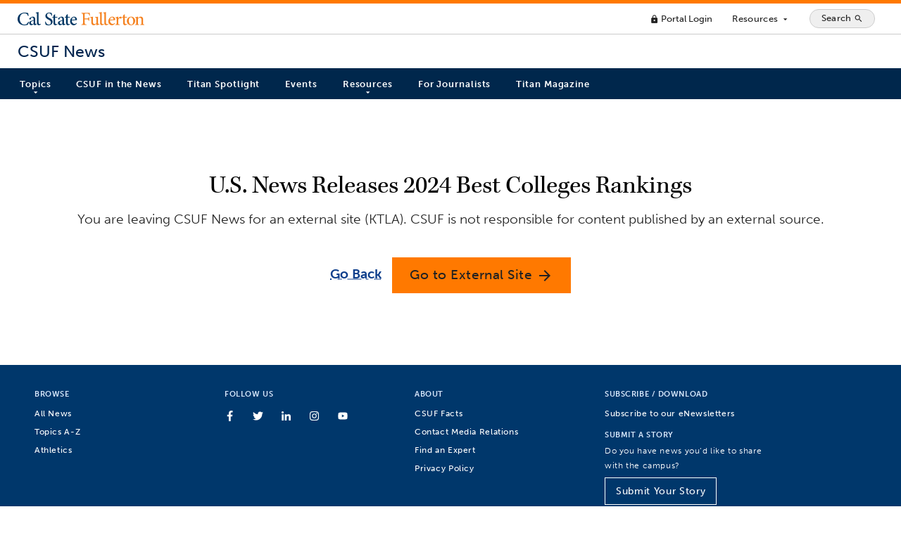

--- FILE ---
content_type: text/html; charset=UTF-8
request_url: https://news.fullerton.edu/csuf-in-the-news/u-s-news-releases-2024-best-colleges-rankings-2/
body_size: 51840
content:
<!doctype html>
<html lang="en-US">
	<head>
    <meta charset="UTF-8">
		<meta http-equiv="X-UA-Compatible" content="IE=edge">
		<meta name="viewport" content="width=device-width, initial-scale=1.0" />

		<!-- Favicons -->
		<link rel="apple-touch-icon" sizes="180x180" href="https://news.fullerton.edu/apple-touch-icon.png">
		<link rel="icon" type="image/png" sizes="32x32" href="https://news.fullerton.edu/favicon-32x32.png">
		<link rel="icon" type="image/png" sizes="16x16" href="https://news.fullerton.edu/favicon-16x16.png">
		<link rel="manifest" href="https://news.fullerton.edu/site.webmanifest">
		<link rel="mask-icon" href="https://news.fullerton.edu/safari-pinned-tab.svg" color="#00244E">
		<meta name="msapplication-TileColor" content="#ffffff">
		<meta name="theme-color" content="#00244E">

		<meta name='robots' content='index, follow, max-image-preview:large, max-snippet:-1, max-video-preview:-1' />

	<!-- This site is optimized with the Yoast SEO Premium plugin v22.8 (Yoast SEO v22.8) - https://yoast.com/wordpress/plugins/seo/ -->
	<title>U.S. News Releases 2024 Best Colleges Rankings | CSUF News</title>
	<link rel="canonical" href="https://news.fullerton.edu/csuf-in-the-news/u-s-news-releases-2024-best-colleges-rankings-2/" />
	<meta property="og:locale" content="en_US" />
	<meta property="og:type" content="article" />
	<meta property="og:title" content="U.S. News Releases 2024 Best Colleges Rankings" />
	<meta property="og:url" content="https://news.fullerton.edu/csuf-in-the-news/u-s-news-releases-2024-best-colleges-rankings-2/" />
	<meta property="og:site_name" content="CSUF News" />
	<meta property="article:publisher" content="http://www.facebook.com/csufofficial" />
	<meta property="article:modified_time" content="2023-09-20T02:45:59+00:00" />
	<meta name="twitter:card" content="summary_large_image" />
	<meta name="twitter:site" content="@csuf" />
	<script type="application/ld+json" class="yoast-schema-graph">{"@context":"https://schema.org","@graph":[{"@type":"WebPage","@id":"https://news.fullerton.edu/csuf-in-the-news/u-s-news-releases-2024-best-colleges-rankings-2/","url":"https://news.fullerton.edu/csuf-in-the-news/u-s-news-releases-2024-best-colleges-rankings-2/","name":"U.S. News Releases 2024 Best Colleges Rankings | CSUF News","isPartOf":{"@id":"https://news.fullerton.edu/#website"},"datePublished":"2023-09-18T17:40:50+00:00","dateModified":"2023-09-20T02:45:59+00:00","breadcrumb":{"@id":"https://news.fullerton.edu/csuf-in-the-news/u-s-news-releases-2024-best-colleges-rankings-2/#breadcrumb"},"inLanguage":"en-US","potentialAction":[{"@type":"ReadAction","target":["https://news.fullerton.edu/csuf-in-the-news/u-s-news-releases-2024-best-colleges-rankings-2/"]}]},{"@type":"BreadcrumbList","@id":"https://news.fullerton.edu/csuf-in-the-news/u-s-news-releases-2024-best-colleges-rankings-2/#breadcrumb","itemListElement":[{"@type":"ListItem","position":1,"name":"Home","item":"https://news.fullerton.edu/"},{"@type":"ListItem","position":2,"name":"CSUF in the News","item":"https://news.fullerton.edu/csuf-in-the-news/"},{"@type":"ListItem","position":3,"name":"U.S. News Releases 2024 Best Colleges Rankings"}]},{"@type":"WebSite","@id":"https://news.fullerton.edu/#website","url":"https://news.fullerton.edu/","name":"CSUF News","description":"California State University, Fullerton","publisher":{"@id":"https://news.fullerton.edu/#organization"},"potentialAction":[{"@type":"SearchAction","target":{"@type":"EntryPoint","urlTemplate":"https://news.fullerton.edu/?s={search_term_string}"},"query-input":"required name=search_term_string"}],"inLanguage":"en-US"},{"@type":"Organization","@id":"https://news.fullerton.edu/#organization","name":"California State University, Fullerton","url":"https://news.fullerton.edu/","logo":{"@type":"ImageObject","inLanguage":"en-US","@id":"https://news.fullerton.edu/#/schema/logo/image/","url":"https://news.fullerton.edu/app/uploads/2020/09/csuf-logo.png","contentUrl":"https://news.fullerton.edu/app/uploads/2020/09/csuf-logo.png","width":1436,"height":331,"caption":"California State University, Fullerton"},"image":{"@id":"https://news.fullerton.edu/#/schema/logo/image/"},"sameAs":["http://www.facebook.com/csufofficial","https://x.com/csuf"]}]}</script>
	<!-- / Yoast SEO Premium plugin. -->


<link rel='dns-prefetch' href='//ajax.googleapis.com' />
<link rel='dns-prefetch' href='//cse.google.com' />
<script type="text/javascript">
/* <![CDATA[ */
window._wpemojiSettings = {"baseUrl":"https:\/\/s.w.org\/images\/core\/emoji\/15.0.3\/72x72\/","ext":".png","svgUrl":"https:\/\/s.w.org\/images\/core\/emoji\/15.0.3\/svg\/","svgExt":".svg","source":{"concatemoji":"https:\/\/news.fullerton.edu\/wp\/wp-includes\/js\/wp-emoji-release.min.js?ver=6.5.3"}};
/*! This file is auto-generated */
!function(i,n){var o,s,e;function c(e){try{var t={supportTests:e,timestamp:(new Date).valueOf()};sessionStorage.setItem(o,JSON.stringify(t))}catch(e){}}function p(e,t,n){e.clearRect(0,0,e.canvas.width,e.canvas.height),e.fillText(t,0,0);var t=new Uint32Array(e.getImageData(0,0,e.canvas.width,e.canvas.height).data),r=(e.clearRect(0,0,e.canvas.width,e.canvas.height),e.fillText(n,0,0),new Uint32Array(e.getImageData(0,0,e.canvas.width,e.canvas.height).data));return t.every(function(e,t){return e===r[t]})}function u(e,t,n){switch(t){case"flag":return n(e,"\ud83c\udff3\ufe0f\u200d\u26a7\ufe0f","\ud83c\udff3\ufe0f\u200b\u26a7\ufe0f")?!1:!n(e,"\ud83c\uddfa\ud83c\uddf3","\ud83c\uddfa\u200b\ud83c\uddf3")&&!n(e,"\ud83c\udff4\udb40\udc67\udb40\udc62\udb40\udc65\udb40\udc6e\udb40\udc67\udb40\udc7f","\ud83c\udff4\u200b\udb40\udc67\u200b\udb40\udc62\u200b\udb40\udc65\u200b\udb40\udc6e\u200b\udb40\udc67\u200b\udb40\udc7f");case"emoji":return!n(e,"\ud83d\udc26\u200d\u2b1b","\ud83d\udc26\u200b\u2b1b")}return!1}function f(e,t,n){var r="undefined"!=typeof WorkerGlobalScope&&self instanceof WorkerGlobalScope?new OffscreenCanvas(300,150):i.createElement("canvas"),a=r.getContext("2d",{willReadFrequently:!0}),o=(a.textBaseline="top",a.font="600 32px Arial",{});return e.forEach(function(e){o[e]=t(a,e,n)}),o}function t(e){var t=i.createElement("script");t.src=e,t.defer=!0,i.head.appendChild(t)}"undefined"!=typeof Promise&&(o="wpEmojiSettingsSupports",s=["flag","emoji"],n.supports={everything:!0,everythingExceptFlag:!0},e=new Promise(function(e){i.addEventListener("DOMContentLoaded",e,{once:!0})}),new Promise(function(t){var n=function(){try{var e=JSON.parse(sessionStorage.getItem(o));if("object"==typeof e&&"number"==typeof e.timestamp&&(new Date).valueOf()<e.timestamp+604800&&"object"==typeof e.supportTests)return e.supportTests}catch(e){}return null}();if(!n){if("undefined"!=typeof Worker&&"undefined"!=typeof OffscreenCanvas&&"undefined"!=typeof URL&&URL.createObjectURL&&"undefined"!=typeof Blob)try{var e="postMessage("+f.toString()+"("+[JSON.stringify(s),u.toString(),p.toString()].join(",")+"));",r=new Blob([e],{type:"text/javascript"}),a=new Worker(URL.createObjectURL(r),{name:"wpTestEmojiSupports"});return void(a.onmessage=function(e){c(n=e.data),a.terminate(),t(n)})}catch(e){}c(n=f(s,u,p))}t(n)}).then(function(e){for(var t in e)n.supports[t]=e[t],n.supports.everything=n.supports.everything&&n.supports[t],"flag"!==t&&(n.supports.everythingExceptFlag=n.supports.everythingExceptFlag&&n.supports[t]);n.supports.everythingExceptFlag=n.supports.everythingExceptFlag&&!n.supports.flag,n.DOMReady=!1,n.readyCallback=function(){n.DOMReady=!0}}).then(function(){return e}).then(function(){var e;n.supports.everything||(n.readyCallback(),(e=n.source||{}).concatemoji?t(e.concatemoji):e.wpemoji&&e.twemoji&&(t(e.twemoji),t(e.wpemoji)))}))}((window,document),window._wpemojiSettings);
/* ]]> */
</script>
<style id='wp-emoji-styles-inline-css' type='text/css'>

	img.wp-smiley, img.emoji {
		display: inline !important;
		border: none !important;
		box-shadow: none !important;
		height: 1em !important;
		width: 1em !important;
		margin: 0 0.07em !important;
		vertical-align: -0.1em !important;
		background: none !important;
		padding: 0 !important;
	}
</style>
<link rel='stylesheet' id='wp-block-library-css' href='https://news.fullerton.edu/wp/wp-includes/css/dist/block-library/style.min.css?ver=6.5.3' type='text/css' media='all' />
<style id='classic-theme-styles-inline-css' type='text/css'>
/*! This file is auto-generated */
.wp-block-button__link{color:#fff;background-color:#32373c;border-radius:9999px;box-shadow:none;text-decoration:none;padding:calc(.667em + 2px) calc(1.333em + 2px);font-size:1.125em}.wp-block-file__button{background:#32373c;color:#fff;text-decoration:none}
</style>
<style id='global-styles-inline-css' type='text/css'>
body{--wp--preset--color--black: #000000;--wp--preset--color--cyan-bluish-gray: #abb8c3;--wp--preset--color--white: #ffffff;--wp--preset--color--pale-pink: #f78da7;--wp--preset--color--vivid-red: #cf2e2e;--wp--preset--color--luminous-vivid-orange: #ff6900;--wp--preset--color--luminous-vivid-amber: #fcb900;--wp--preset--color--light-green-cyan: #7bdcb5;--wp--preset--color--vivid-green-cyan: #00d084;--wp--preset--color--pale-cyan-blue: #8ed1fc;--wp--preset--color--vivid-cyan-blue: #0693e3;--wp--preset--color--vivid-purple: #9b51e0;--wp--preset--gradient--vivid-cyan-blue-to-vivid-purple: linear-gradient(135deg,rgba(6,147,227,1) 0%,rgb(155,81,224) 100%);--wp--preset--gradient--light-green-cyan-to-vivid-green-cyan: linear-gradient(135deg,rgb(122,220,180) 0%,rgb(0,208,130) 100%);--wp--preset--gradient--luminous-vivid-amber-to-luminous-vivid-orange: linear-gradient(135deg,rgba(252,185,0,1) 0%,rgba(255,105,0,1) 100%);--wp--preset--gradient--luminous-vivid-orange-to-vivid-red: linear-gradient(135deg,rgba(255,105,0,1) 0%,rgb(207,46,46) 100%);--wp--preset--gradient--very-light-gray-to-cyan-bluish-gray: linear-gradient(135deg,rgb(238,238,238) 0%,rgb(169,184,195) 100%);--wp--preset--gradient--cool-to-warm-spectrum: linear-gradient(135deg,rgb(74,234,220) 0%,rgb(151,120,209) 20%,rgb(207,42,186) 40%,rgb(238,44,130) 60%,rgb(251,105,98) 80%,rgb(254,248,76) 100%);--wp--preset--gradient--blush-light-purple: linear-gradient(135deg,rgb(255,206,236) 0%,rgb(152,150,240) 100%);--wp--preset--gradient--blush-bordeaux: linear-gradient(135deg,rgb(254,205,165) 0%,rgb(254,45,45) 50%,rgb(107,0,62) 100%);--wp--preset--gradient--luminous-dusk: linear-gradient(135deg,rgb(255,203,112) 0%,rgb(199,81,192) 50%,rgb(65,88,208) 100%);--wp--preset--gradient--pale-ocean: linear-gradient(135deg,rgb(255,245,203) 0%,rgb(182,227,212) 50%,rgb(51,167,181) 100%);--wp--preset--gradient--electric-grass: linear-gradient(135deg,rgb(202,248,128) 0%,rgb(113,206,126) 100%);--wp--preset--gradient--midnight: linear-gradient(135deg,rgb(2,3,129) 0%,rgb(40,116,252) 100%);--wp--preset--font-size--small: 13px;--wp--preset--font-size--medium: 20px;--wp--preset--font-size--large: 36px;--wp--preset--font-size--x-large: 42px;--wp--preset--spacing--20: 0.44rem;--wp--preset--spacing--30: 0.67rem;--wp--preset--spacing--40: 1rem;--wp--preset--spacing--50: 1.5rem;--wp--preset--spacing--60: 2.25rem;--wp--preset--spacing--70: 3.38rem;--wp--preset--spacing--80: 5.06rem;--wp--preset--shadow--natural: 6px 6px 9px rgba(0, 0, 0, 0.2);--wp--preset--shadow--deep: 12px 12px 50px rgba(0, 0, 0, 0.4);--wp--preset--shadow--sharp: 6px 6px 0px rgba(0, 0, 0, 0.2);--wp--preset--shadow--outlined: 6px 6px 0px -3px rgba(255, 255, 255, 1), 6px 6px rgba(0, 0, 0, 1);--wp--preset--shadow--crisp: 6px 6px 0px rgba(0, 0, 0, 1);}:where(.is-layout-flex){gap: 0.5em;}:where(.is-layout-grid){gap: 0.5em;}body .is-layout-flex{display: flex;}body .is-layout-flex{flex-wrap: wrap;align-items: center;}body .is-layout-flex > *{margin: 0;}body .is-layout-grid{display: grid;}body .is-layout-grid > *{margin: 0;}:where(.wp-block-columns.is-layout-flex){gap: 2em;}:where(.wp-block-columns.is-layout-grid){gap: 2em;}:where(.wp-block-post-template.is-layout-flex){gap: 1.25em;}:where(.wp-block-post-template.is-layout-grid){gap: 1.25em;}.has-black-color{color: var(--wp--preset--color--black) !important;}.has-cyan-bluish-gray-color{color: var(--wp--preset--color--cyan-bluish-gray) !important;}.has-white-color{color: var(--wp--preset--color--white) !important;}.has-pale-pink-color{color: var(--wp--preset--color--pale-pink) !important;}.has-vivid-red-color{color: var(--wp--preset--color--vivid-red) !important;}.has-luminous-vivid-orange-color{color: var(--wp--preset--color--luminous-vivid-orange) !important;}.has-luminous-vivid-amber-color{color: var(--wp--preset--color--luminous-vivid-amber) !important;}.has-light-green-cyan-color{color: var(--wp--preset--color--light-green-cyan) !important;}.has-vivid-green-cyan-color{color: var(--wp--preset--color--vivid-green-cyan) !important;}.has-pale-cyan-blue-color{color: var(--wp--preset--color--pale-cyan-blue) !important;}.has-vivid-cyan-blue-color{color: var(--wp--preset--color--vivid-cyan-blue) !important;}.has-vivid-purple-color{color: var(--wp--preset--color--vivid-purple) !important;}.has-black-background-color{background-color: var(--wp--preset--color--black) !important;}.has-cyan-bluish-gray-background-color{background-color: var(--wp--preset--color--cyan-bluish-gray) !important;}.has-white-background-color{background-color: var(--wp--preset--color--white) !important;}.has-pale-pink-background-color{background-color: var(--wp--preset--color--pale-pink) !important;}.has-vivid-red-background-color{background-color: var(--wp--preset--color--vivid-red) !important;}.has-luminous-vivid-orange-background-color{background-color: var(--wp--preset--color--luminous-vivid-orange) !important;}.has-luminous-vivid-amber-background-color{background-color: var(--wp--preset--color--luminous-vivid-amber) !important;}.has-light-green-cyan-background-color{background-color: var(--wp--preset--color--light-green-cyan) !important;}.has-vivid-green-cyan-background-color{background-color: var(--wp--preset--color--vivid-green-cyan) !important;}.has-pale-cyan-blue-background-color{background-color: var(--wp--preset--color--pale-cyan-blue) !important;}.has-vivid-cyan-blue-background-color{background-color: var(--wp--preset--color--vivid-cyan-blue) !important;}.has-vivid-purple-background-color{background-color: var(--wp--preset--color--vivid-purple) !important;}.has-black-border-color{border-color: var(--wp--preset--color--black) !important;}.has-cyan-bluish-gray-border-color{border-color: var(--wp--preset--color--cyan-bluish-gray) !important;}.has-white-border-color{border-color: var(--wp--preset--color--white) !important;}.has-pale-pink-border-color{border-color: var(--wp--preset--color--pale-pink) !important;}.has-vivid-red-border-color{border-color: var(--wp--preset--color--vivid-red) !important;}.has-luminous-vivid-orange-border-color{border-color: var(--wp--preset--color--luminous-vivid-orange) !important;}.has-luminous-vivid-amber-border-color{border-color: var(--wp--preset--color--luminous-vivid-amber) !important;}.has-light-green-cyan-border-color{border-color: var(--wp--preset--color--light-green-cyan) !important;}.has-vivid-green-cyan-border-color{border-color: var(--wp--preset--color--vivid-green-cyan) !important;}.has-pale-cyan-blue-border-color{border-color: var(--wp--preset--color--pale-cyan-blue) !important;}.has-vivid-cyan-blue-border-color{border-color: var(--wp--preset--color--vivid-cyan-blue) !important;}.has-vivid-purple-border-color{border-color: var(--wp--preset--color--vivid-purple) !important;}.has-vivid-cyan-blue-to-vivid-purple-gradient-background{background: var(--wp--preset--gradient--vivid-cyan-blue-to-vivid-purple) !important;}.has-light-green-cyan-to-vivid-green-cyan-gradient-background{background: var(--wp--preset--gradient--light-green-cyan-to-vivid-green-cyan) !important;}.has-luminous-vivid-amber-to-luminous-vivid-orange-gradient-background{background: var(--wp--preset--gradient--luminous-vivid-amber-to-luminous-vivid-orange) !important;}.has-luminous-vivid-orange-to-vivid-red-gradient-background{background: var(--wp--preset--gradient--luminous-vivid-orange-to-vivid-red) !important;}.has-very-light-gray-to-cyan-bluish-gray-gradient-background{background: var(--wp--preset--gradient--very-light-gray-to-cyan-bluish-gray) !important;}.has-cool-to-warm-spectrum-gradient-background{background: var(--wp--preset--gradient--cool-to-warm-spectrum) !important;}.has-blush-light-purple-gradient-background{background: var(--wp--preset--gradient--blush-light-purple) !important;}.has-blush-bordeaux-gradient-background{background: var(--wp--preset--gradient--blush-bordeaux) !important;}.has-luminous-dusk-gradient-background{background: var(--wp--preset--gradient--luminous-dusk) !important;}.has-pale-ocean-gradient-background{background: var(--wp--preset--gradient--pale-ocean) !important;}.has-electric-grass-gradient-background{background: var(--wp--preset--gradient--electric-grass) !important;}.has-midnight-gradient-background{background: var(--wp--preset--gradient--midnight) !important;}.has-small-font-size{font-size: var(--wp--preset--font-size--small) !important;}.has-medium-font-size{font-size: var(--wp--preset--font-size--medium) !important;}.has-large-font-size{font-size: var(--wp--preset--font-size--large) !important;}.has-x-large-font-size{font-size: var(--wp--preset--font-size--x-large) !important;}
.wp-block-navigation a:where(:not(.wp-element-button)){color: inherit;}
:where(.wp-block-post-template.is-layout-flex){gap: 1.25em;}:where(.wp-block-post-template.is-layout-grid){gap: 1.25em;}
:where(.wp-block-columns.is-layout-flex){gap: 2em;}:where(.wp-block-columns.is-layout-grid){gap: 2em;}
.wp-block-pullquote{font-size: 1.5em;line-height: 1.6;}
</style>
<link rel='stylesheet' id='csufnews-style-css' href='https://news.fullerton.edu/app/themes/csuf-news/assets/main.css?ver=1763678654' type='text/css' media='all' />
<script type="text/javascript" src="//ajax.googleapis.com/ajax/libs/jquery/3.6.0/jquery.min.js?ver=6.5.3" id="csufnews-jquery-js"></script>
<script type="text/javascript" id="csufnews-js-js-extra">
/* <![CDATA[ */
var php_vars = {"siteurl":"https:\/\/news.fullerton.edu","themeurl":"https:\/\/news.fullerton.edu\/app\/themes\/csuf-news"};
/* ]]> */
</script>
<script type="text/javascript" src="https://news.fullerton.edu/app/themes/csuf-news/assets/bundle.js?ver=1763678654" id="csufnews-js-js"></script>
<script type="text/javascript" src="//cse.google.com/cse.js?cx=003297517689816257862%3Ada3id2041ie&amp;ver=6.5.3" id="csufnews-cse-js"></script>
<link rel="https://api.w.org/" href="https://news.fullerton.edu/wp-json/" /><link rel="alternate" type="application/json" href="https://news.fullerton.edu/wp-json/wp/v2/msclip/38042" /><link rel="EditURI" type="application/rsd+xml" title="RSD" href="https://news.fullerton.edu/wp/xmlrpc.php?rsd" />
<meta name="generator" content="WordPress 6.5.3" />
<link rel='shortlink' href='https://news.fullerton.edu/?p=38042' />
<link rel="alternate" type="application/json+oembed" href="https://news.fullerton.edu/wp-json/oembed/1.0/embed?url=https%3A%2F%2Fnews.fullerton.edu%2Fcsuf-in-the-news%2Fu-s-news-releases-2024-best-colleges-rankings-2%2F" />
<link rel="alternate" type="text/xml+oembed" href="https://news.fullerton.edu/wp-json/oembed/1.0/embed?url=https%3A%2F%2Fnews.fullerton.edu%2Fcsuf-in-the-news%2Fu-s-news-releases-2024-best-colleges-rankings-2%2F&#038;format=xml" />
		<style type="text/css" id="wp-custom-css">
			 .announcement {
    display: block;
    width: 100%;
    padding: 1em;
    background-color: #efede6;
    border-left: 4px solid #ff6800;
    border-right: 1px solid #ccc;
    border-top: 1px solid #ccc;
    border-bottom: 1px solid #ccc;
}

.tag-faculty-awards-2023 .wp-block-cover {
	height: 60vh !important;
}

.tag-faculty-awards-2023 .wp-block-cover:after {
	content: '';
	position: absolute;
	top: 0;
	left: 0;
	width: 100%;
	height: 100%;
	background: rgba(0,0,0,.3)
}

body.tag-faculty-awards-2023 .wp-block-cover__inner-container {
    max-width: 50%;
	text-shadow: 1px 1px 3px rgba(0,0,0,.9);
}

body.tag-faculty-awards-2023 .latest-stories {
	justify-content: left;
}

body.tag-faculty-awards-2023 .latest-stories .post {
	margin: .5% .5% 1% .5%;
}

body.tag-faculty-awards-2023 .latest-stories .post:hover, body.tag-faculty-awards-2023 .latest-stories .post:active {
margin: -1% .5% 2% .5%;
}

li#csuf-response a {
    background: #f0f0f0;
    padding: 0.75em 0.5em;
}

li#csuf-response a:hover {
    background: #DFF2FB;
}		</style>
				<!-- Global site tag (gtag.js) - Google Analytics -->
		<script async src="https://www.googletagmanager.com/gtag/js?id=UA-57258825-15"></script>
		<script>
			window.dataLayer = window.dataLayer || [];
			function gtag(){dataLayer.push(arguments);}
			gtag('js', new Date());

			gtag('config', 'UA-57258825-15');
		</script>
		<!-- Google tag (gtag.js) -->
		<script async src="https://www.googletagmanager.com/gtag/js?id=G-X45SGCTK4Z"></script>
		<script>
			window.dataLayer = window.dataLayer || [];
			function gtag(){dataLayer.push(arguments);}
			gtag('js', new Date());

			gtag('config', 'G-X45SGCTK4Z');
		</script>
		<script type="text/javascript" src="//script.crazyegg.com/pages/scripts/0047/9029.js" async="async" ></script>
		<meta name="facebook-domain-verification" content="bm7qrxndkafuakfthtas2tkos3s0mn" />
	</head>
	<body class="msclip-template-default single single-msclip postid-38042 wp-embed-responsive msclip-u-s-news-releases-2024-best-colleges-rankings-2">
	<!--SKIP NAV-->
	<div id="skipnav">
		<a href="#main-content">Skip to Content (Press Enter)</a>
	</div>
	<header id="site-header" >
    
  <div class="header-top">

    <!-- <div class="site-branding">
      <a href="http://fullerton.edu/" class="csuf-logo float-left no-border" title="CSUF Homepage"></a>
    </div> -->

    <a href="http://fullerton.edu/" id="global-branding">Cal State Fullerton</a>

    <nav id="global-nav" aria-label="Main">
      <ul>
        <li>
          <a class="link-minimal" href="https://my.fullerton.edu/"><span class="material-icons" role="img" aria-hidden="true">lock</span> Portal Login</a>
        </li>
        <li>
          <button id="full-menu-toggle" type="button" aria-expanded="false" aria-controls="full-menu" title="Show/Hide Resources Menu" class="button-minimal">Resources <span class="material-icons text-size-sm" role="img" aria-hidden="true">arrow_drop_down</span></button>
        </li>
        <li>
          <button class="search-button" type="button" id="open-search-container" aria-expanded="false" aria-controls="search-container" title="Show/Hide Search">
            <span class="search-button-text">Search</span>
            <span class="material-icons" role="img" aria-hidden="true">search</span>
          </button>
        </li>
        <!-- <li>
          <label class="theme-toggle" title="Toggle theme">
            <input type="checkbox" id="theme-toggle" name="theme" aria-label="Toggle Light/Dark Theme"  />
            <span class="slider round"></span>
          </label>
        </li> -->
      </ul>
    </nav>
    
  </div>
  <div class="site-branding">
    <a href="https://news.fullerton.edu" class="site-name">CSUF News</a>
  </div>
  <nav id="main-nav" class="p-r-15 p-l-15" aria-label="Site">

    <button class="hamburger hamburger--elastic" id="mobile-menu-toggle" type="button" aria-hidden="true" aria-disabled="true" disabled aria-expanded="false" aria-controls="main-nav-list">
      <span class="hamburger-box">
        <span class="hamburger-inner"></span>
      </span>
      <span class="hamburger-text">Menu</span>
    </button>

    <ul class="main-nav-list" id="main-nav-list">
    <li id="menu-item-38" class="mega-menu menu-item menu-item-type-custom menu-item-object-custom menu-item-has-children menu-item-38"><a href="javascript:void(0);">Topics</a>
<ul class="sub-menu">
	<li id="menu-item-106" class="menu-item menu-item-type-taxonomy menu-item-object-category menu-item-106"><a href="https://news.fullerton.edu/campus-and-community/">Campus and Community</a></li>
	<li id="menu-item-107" class="menu-item menu-item-type-taxonomy menu-item-object-category menu-item-107"><a href="https://news.fullerton.edu/arts/">Arts</a></li>
	<li id="menu-item-105" class="menu-item menu-item-type-taxonomy menu-item-object-category menu-item-105"><a href="https://news.fullerton.edu/business-and-economics/">Business and Economics</a></li>
	<li id="menu-item-108" class="menu-item menu-item-type-taxonomy menu-item-object-category menu-item-108"><a href="https://news.fullerton.edu/communications/">Communications</a></li>
	<li id="menu-item-109" class="menu-item menu-item-type-taxonomy menu-item-object-category menu-item-109"><a href="https://news.fullerton.edu/education/">Education</a></li>
	<li id="menu-item-110" class="menu-item menu-item-type-taxonomy menu-item-object-category menu-item-110"><a href="https://news.fullerton.edu/engineering-and-computer-science/">Engineering and Computer Science</a></li>
	<li id="menu-item-111" class="menu-item menu-item-type-taxonomy menu-item-object-category menu-item-111"><a href="https://news.fullerton.edu/health-and-human-development/">Health and Human Development</a></li>
	<li id="menu-item-112" class="menu-item menu-item-type-taxonomy menu-item-object-category menu-item-112"><a href="https://news.fullerton.edu/humanities-and-social-sciences/">Humanities and Social Sciences</a></li>
	<li id="menu-item-113" class="menu-item menu-item-type-taxonomy menu-item-object-category menu-item-113"><a href="https://news.fullerton.edu/natural-sciences-and-mathematics/">Natural Sciences and Mathematics</a></li>
	<li id="menu-item-104" class="menu-item menu-item-type-taxonomy menu-item-object-category menu-item-104"><a href="https://news.fullerton.edu/athletics/">Athletics</a></li>
	<li id="menu-item-551" class="menu-item menu-item-type-post_type menu-item-object-page menu-item-551"><a href="https://news.fullerton.edu/topics/">Topics A-Z</a></li>
</ul>
</li>
<li id="menu-item-614" class="menu-item menu-item-type-custom menu-item-object-custom menu-item-614"><a href="http://news.fullerton.edu/csuf-in-the-news/">CSUF in the News</a></li>
<li id="menu-item-20826" class="menu-item menu-item-type-custom menu-item-object-custom menu-item-20826"><a href="https://news.fullerton.edu/spotlight">Titan Spotlight</a></li>
<li id="menu-item-612" class="menu-item menu-item-type-custom menu-item-object-custom menu-item-612"><a target="_blank" rel="noopener" href="http://calendar.fullerton.edu/">Events</a></li>
<li id="menu-item-40" class="menu-item menu-item-type-custom menu-item-object-custom menu-item-has-children menu-item-40"><a href="javascript:void(0);">Resources</a>
<ul class="sub-menu">
	<li id="menu-item-9479" class="menu-item menu-item-type-post_type menu-item-object-page menu-item-9479"><a href="https://news.fullerton.edu/e-newsletter-subscription/">E-Newsletter Subscription</a></li>
	<li id="menu-item-126" class="menu-item menu-item-type-post_type menu-item-object-page menu-item-126"><a href="https://news.fullerton.edu/rss-feeds/">RSS Feeds</a></li>
	<li id="menu-item-138" class="menu-item menu-item-type-custom menu-item-object-custom menu-item-138"><a target="_blank" rel="noopener" href="https://www.flickr.com/photos/csufnewsphotos">Photos</a></li>
</ul>
</li>
<li id="menu-item-119" class="menu-item menu-item-type-post_type menu-item-object-page menu-item-119"><a href="https://news.fullerton.edu/press/">For Journalists</a></li>
<li id="menu-item-66704" class="menu-item menu-item-type-custom menu-item-object-custom menu-item-66704"><a href="https://titanmag.fullerton.edu/">Titan Magazine</a></li>
    </ul>
    
  </nav>
  <div id="full-menu" aria-labelledby="full-menu-label">
    <h2 id="full-menu-label" class="sr-only">Main Menu</h2>
    <div class="full-menu-left">

      <div class="row">
        <div class="col-3">
          <h3>Academics</h3>
          <ul>
            <li><a href="https://www.fullerton.edu/academics/" class="link-minimal">Academics Overview</a></li>
            <li><a href="https://www.fullerton.edu/academics/default.aspx#degrees" class="link-minimal">Degrees and Majors</a></li>
            <li><a href="https://extension.fullerton.edu/" class="link-minimal">Continuing Education</a></li>
            <li><a href="https://www.library.fullerton.edu/" class="link-minimal">Pollak Library</a></li>
            <li><a href="https://www.fullerton.edu/aac/" class="link-minimal">Academic Advisement</a></li>
            <li><a href="https://catalog.fullerton.edu/" class="link-minimal">Course Catalog</a></li>
          </ul>
        </div>
        <div class="col-3">
          <h3>Admissions & Aid</h3>
          <ul>
            <li><a href="https://admissions.fullerton.edu/" class="link-minimal">Office of Admissions</a></li>
            <li><a href="https://www.fullerton.edu/prospective-students/degrees/" class="link-minimal">Degrees and Majors</a></li>
            <li><a href="https://www.fullerton.edu/prospective-students/costs/" class="link-minimal">Tuition</a></li>
            <li><a href="https://www.fullerton.edu/financialaid/" class="link-minimal">Financial Aid</a></li>
            <li><a href="https://www.fullerton.edu/prospective-students/freshmen/" class="link-minimal">For First-Time Freshmen</a></li>
            <li><a href="https://www.fullerton.edu/prospective-students/transfer/" class="link-minimal">For Transfer Students</a></li>
            <li><a href="http://www.fullerton.edu/graduate/" class="link-minimal">For Graduate Students</a></li>
            <li><a href="https://extension.fullerton.edu/international/" class="link-minimal">For International Students</a></li>
            <li><a href="https://www.fullerton.edu/or/" class="link-minimal">Outreach</a></li>
            <li><a href="http://www.fullerton.edu/or/campus_tours/" class="link-minimal">Campus Tour</a></li>
          </ul>
        </div>
        <div class="col-3">
          <h3>Student Life</h3>
          <ul>
            <li><a href="http://www.fullerton.edu/sa/" class="link-minimal">Student Affairs</a></li>
            <li><a href="https://www.fullerton.edu/housing/" class="link-minimal">Housing and Residential Engagement</a></li>
            <li><a href="http://www.fullerton.edu/ssc/finances.php" class="link-minimal">Financial Resources</a></li>
            <li><a href="http://www.fullerton.edu/ssc/academic_resources.php" class="link-minimal">Academic Resources</a></li>
            <li><a href="http://www.fullerton.edu/ssc/" class="link-minimal">Student Services</a></li>
            <li><a href="https://www.fullerton.edu/studentwellness/" class="link-minimal">Health and Wellness</a></li>
            <li><a href="http://www.fullerton.edu/sll/involvement/clubs/" class="link-minimal">Join a Club</a></li>
            <li><a href="https://www.fullerton.edu/food/" class="link-minimal">Campus Dining</a></li>
            <li><a href="https://www.fullerton.edu/career" class="link-minimal">Career Center</a></li>
          </ul>
        </div>
        <div class="col-3">
          <h3>About CSUF</h3>
          <ul>
            <li><a href="https://www.fullerton.edu/about" class="link-minimal">CSUF Overview</a></li>
            <!-- <li><a href="#" class="link-minimal">Fast Facts</a></li> -->
            <li><a href="http://www.fullerton.edu/rankings/" class="link-minimal">Rankings</a></li>
            <li><a href="https://hr.fullerton.edu/diep/" class="link-minimal">Engagement and Belonging</a></li>
            <li><a href="https://news.fullerton.edu/" class="link-minimal">CSUF News</a></li>
            <li><a href="https://calendar.fullerton.edu/" class="link-minimal">Campus Calendar</a></li>
          </ul>
        </div>
      </div>

      <div class="row">
        <div class="col-3">
          <h3>Colleges</h3>
          <ul>
            <li><a href="https://www.fullerton.edu/arts/" class="link-minimal">The Arts</a></li>
            <li><a href="https://business.fullerton.edu/" class="link-minimal">Business and Economics</a></li>
            <li><a href="http://communications.fullerton.edu/" class="link-minimal">Communications</a></li>
            <li><a href="http://ed.fullerton.edu/" class="link-minimal">Education</a></li>
            <li><a href="https://www.fullerton.edu/ecs" class="link-minimal">Engineering and Computer Sciences</a></li>
            <li><a href="http://hhd.fullerton.edu/" class="link-minimal">Health and Human Development</a></li>
            <li><a href="http://hss.fullerton.edu/" class="link-minimal">Humanities and Social Sciences</a></li>
            <li><a href="https://www.fullerton.edu/nsm/" class="link-minimal">Natural Sciences and Mathematics</a></li>
          </ul>
        </div>
        <div class="col-3">
          <h3>Divisions</h3>
          <ul>
            <li><a href="https://president.fullerton.edu/" class="link-minimal">President’s Office</a></li>
            <li><a href="https://www.fullerton.edu/acadaffairs/" class="link-minimal">Academic Affairs</a></li>
            <li><a href="https://adminfin.fullerton.edu/" class="link-minimal">Administrations and Finance</a></li>
            <li><a href="http://hr.fullerton.edu/" class="link-minimal">Human Resources and Inclusive Excellence</a></li>
            <li><a href="http://www.fullerton.edu/it" class="link-minimal">Information Technology</a></li>
            <li><a href="http://www.fullerton.edu/sa/" class="link-minimal">Student Affairs</a></li>
            <li><a href="http://www.fullerton.edu/advancement" class="link-minimal">University Advancement</a></li>
          </ul>
        </div>
        <div class="col-3">
          <h3>Emergency & Wellness</h3>
          <ul>
            <li><a href="https://police.fullerton.edu/" class="link-minimal">Campus Police</a></li>
            <li><a href="https://emergency.fullerton.edu" class="link-minimal">Emergency Information</a></li>
            <li><a href="https://www.fullerton.edu/health" class="link-minimal">Student Health Center</a></li>
            <li><a href="https://www.fullerton.edu/studentwellness" class="link-minimal">Student Wellness / Counseling Services</a></li>
            <li><a href="https://www.fullerton.edu/titleix/process/index.php" class="link-minimal">Title IX Reporting</a></li>
          </ul>
        </div>
        <div class="col-3">
          <h3>Services & Supplies</h3>
          <ul>
            <li><a href="https://www.fullerton.edu/aac/" class="link-minimal">Academic Advisement</a></li>
            <li><a href="https://www.fullerton.edu/one-stop/" class="link-minimal">Titan One-Stop Shop</a></li>
            <li><a href="http://asi.fullerton.edu" class="link-minimal">Associated Students, Inc.</a></li>
            <li><a href="https://www.fullerton.edu/dss" class="link-minimal">Disability Support Services</a></li>
            <li><a href="http://sts.fullerton.edu/software" class="link-minimal">Student Software</a></li>
            <li><a href="http://it.fullerton.edu/services/software" class="link-minimal">Faculty &amp; Staff Software</a></li>
            <li><a href="https://www.fullerton.edu/IT/services/email/" class="link-minimal">Web Email</a></li>
          </ul>
        </div>
      </div>

    </div>
    <div class="full-menu-right">
      <h3>Getting Here</h3>
      <ul>
        <li><a href="https://www.fullerton.edu/campusmap" class="link-minimal"><span class="material-icons text-titan-orange text-size-md">place</span> Campus Map and Directions</a></li>
        <li><a href="https://parking.fullerton.edu/" class="link-minimal"><span class="material-icons text-titan-orange text-size-md">local_parking</span> Parking</a></li>
        <!-- <li><a href="#" class="link-minimal"><span class="material-icons text-titan-orange text-size-md">info</span> Visitor Center</a></li> -->
      </ul>

      <h3>Quick Links</h3>
      <ul>
        <li><a href="http://www.fullerton.edu/a-z.aspx" class="link-minimal"><span class="material-icons text-titan-orange text-size-md">list</span>A-Z Index</a></li>
        <li><a href="https://calendar.fullerton.edu/" class="link-minimal"><span class="material-icons text-titan-orange text-size-md">calendar_month</span> Calendar</a></li>
        <li><a href="https://news.fullerton.edu/" class="link-minimal"><span class="material-icons text-titan-orange text-size-md">newspaper</span> CSUF News</a></li>
        <li><a href="https://hr.fullerton.edu/careers/" class="link-minimal"><span class="material-icons text-titan-orange text-size-md">work</span> Career</a></li>
        <li><a href="https://www.titanshops.com/" class="link-minimal"><span class="material-icons text-titan-orange text-size-md">store</span> Bookstore</a></li>
      </ul>

      <h3>Information For:</h3>
      <ul>
        <li><a href="https://alumni.fullerton.edu/" class="link-minimal"><span class="material-icons text-titan-orange text-size-md">school</span> Alumni</a></li>
        <li><a href="https://titanparents.fullerton.edu/" class="link-minimal"><span class="material-icons text-titan-orange text-size-md">people</span> Parents and Families</a></li>
        <li><a href="https://news.fullerton.edu/press/" class="link-minimal"><span class="material-icons text-titan-orange text-size-md">person</span> Journalists</a></li>
      </ul>
    </div>
  </div>
</header>


<!-- <header id="site-header">
  <div class="header-top p-r-25 p-l-25">

    <div class="site-branding">
      <a href="http://fullerton.edu/" class="csuf-logo float-left no-border"><img src="https://news.fullerton.edu/app/themes/csuf-news/assets/images/csuf-emblem.svg" alt="CSUF Emblem" title="CSUF Homepage" class="display-block" /></a>
      <a href="https://news.fullerton.edu" class="site-name no-border">CSUF News</a>
    </div>

    <nav id="global-nav" aria-label="University">
      <ul>
        <li><a class="link-minimal" href="https://my.fullerton.edu/" target="_blank" rel="noreferrer"><span class="material-icons text-titan-orange">lock</span> Portal Login</a></li>
        <li><a class="link-minimal" href="https://giving.fullerton.edu/" target="_blank" rel="noreferrer">Give</a></li>
        <li><button class="search-button" id="open-search-container"><span class="search-button-text">Search</span> <span class="material-icons">search</span></button></li>
      </ul>
    </nav>

    
    
  </div>
  <nav id="main-nav" class="p-r-15 p-l-15" aria-label="Main">

    <button class="hamburger hamburger--elastic" id="mobile-menu-toggle" type="button" aria-hidden="true" aria-disabled="true" disabled aria-expanded="false" aria-controls="main-nav-list">
      <span class="hamburger-box">
        <span class="hamburger-inner"></span>
      </span>
      <span class="hamburger-text">Menu</span>
    </button>

    <ul class="main-nav-list" id="main-nav-list">
    <li class="mega-menu menu-item menu-item-type-custom menu-item-object-custom menu-item-has-children menu-item-38"><a href="javascript:void(0);">Topics</a>
<ul class="sub-menu">
	<li class="menu-item menu-item-type-taxonomy menu-item-object-category menu-item-106"><a href="https://news.fullerton.edu/campus-and-community/">Campus and Community</a></li>
	<li class="menu-item menu-item-type-taxonomy menu-item-object-category menu-item-107"><a href="https://news.fullerton.edu/arts/">Arts</a></li>
	<li class="menu-item menu-item-type-taxonomy menu-item-object-category menu-item-105"><a href="https://news.fullerton.edu/business-and-economics/">Business and Economics</a></li>
	<li class="menu-item menu-item-type-taxonomy menu-item-object-category menu-item-108"><a href="https://news.fullerton.edu/communications/">Communications</a></li>
	<li class="menu-item menu-item-type-taxonomy menu-item-object-category menu-item-109"><a href="https://news.fullerton.edu/education/">Education</a></li>
	<li class="menu-item menu-item-type-taxonomy menu-item-object-category menu-item-110"><a href="https://news.fullerton.edu/engineering-and-computer-science/">Engineering and Computer Science</a></li>
	<li class="menu-item menu-item-type-taxonomy menu-item-object-category menu-item-111"><a href="https://news.fullerton.edu/health-and-human-development/">Health and Human Development</a></li>
	<li class="menu-item menu-item-type-taxonomy menu-item-object-category menu-item-112"><a href="https://news.fullerton.edu/humanities-and-social-sciences/">Humanities and Social Sciences</a></li>
	<li class="menu-item menu-item-type-taxonomy menu-item-object-category menu-item-113"><a href="https://news.fullerton.edu/natural-sciences-and-mathematics/">Natural Sciences and Mathematics</a></li>
	<li class="menu-item menu-item-type-taxonomy menu-item-object-category menu-item-104"><a href="https://news.fullerton.edu/athletics/">Athletics</a></li>
	<li class="menu-item menu-item-type-post_type menu-item-object-page menu-item-551"><a href="https://news.fullerton.edu/topics/">Topics A-Z</a></li>
</ul>
</li>
<li class="menu-item menu-item-type-custom menu-item-object-custom menu-item-614"><a href="http://news.fullerton.edu/csuf-in-the-news/">CSUF in the News</a></li>
<li class="menu-item menu-item-type-custom menu-item-object-custom menu-item-20826"><a href="https://news.fullerton.edu/spotlight">Titan Spotlight</a></li>
<li class="menu-item menu-item-type-custom menu-item-object-custom menu-item-612"><a target="_blank" rel="noopener" href="http://calendar.fullerton.edu/">Events</a></li>
<li class="menu-item menu-item-type-custom menu-item-object-custom menu-item-has-children menu-item-40"><a href="javascript:void(0);">Resources</a>
<ul class="sub-menu">
	<li class="menu-item menu-item-type-post_type menu-item-object-page menu-item-9479"><a href="https://news.fullerton.edu/e-newsletter-subscription/">E-Newsletter Subscription</a></li>
	<li class="menu-item menu-item-type-post_type menu-item-object-page menu-item-126"><a href="https://news.fullerton.edu/rss-feeds/">RSS Feeds</a></li>
	<li class="menu-item menu-item-type-custom menu-item-object-custom menu-item-138"><a target="_blank" rel="noopener" href="https://www.flickr.com/photos/csufnewsphotos">Photos</a></li>
</ul>
</li>
<li class="menu-item menu-item-type-post_type menu-item-object-page menu-item-119"><a href="https://news.fullerton.edu/press/">For Journalists</a></li>
<li class="menu-item menu-item-type-custom menu-item-object-custom menu-item-66704"><a href="https://titanmag.fullerton.edu/">Titan Magazine</a></li>
    </ul>
    
  </nav>
</header> -->	<main id="main-content"><!-- <meta http-equiv="refresh" content="5;url=https://ktla.com/business/press-releases/cision/20230918DC10369/u-s-news-releases-2024-best-colleges-rankings/"> -->
<section class="container center m-t-100 m-b-100">

  <h1>U.S. News Releases 2024 Best Colleges Rankings</h1>

  <p>You are leaving CSUF News for an external site (KTLA). CSUF is not responsible for content published by an external source.</p>

  <p class="text-center">
    <a href="javascript:history.back()">Go Back</a>&nbsp;&nbsp;
    <a href="https://ktla.com/business/press-releases/cision/20230918DC10369/u-s-news-releases-2024-best-colleges-rankings/" class="button titan-orange" target="_blank" title="Read U.S. News Releases 2024 Best Colleges Rankings" aria-label="Visit KTLA to read U.S. News Releases 2024 Best Colleges Rankings">Go to External Site <span class="material-icons-outlined">arrow_forward</span></a>
  </p>

</section>
<!-- <script type="text/javascript">

window.onload = function(){

(function(){
  var counter = 5;

  setInterval(function() {
    counter--;
    if (counter >= 0) {
      span = document.getElementById("count");
      span.innerHTML = counter;
    }
    // Display 'counter' wherever you want to display it.
    if (counter === 0) {
    //    alert('this is where it happens');
        clearInterval(counter);
    }

  }, 1000);

})();

}

</script> -->
		</main>
		<footer>
			<div class="sitemap">
				<article class="content container row">
					<div class="col-3">
						<h3>Browse</h3>
						<ul>
							<a href="https://news.fullerton.edu/all-news/">All News</a>
<a href="https://news.fullerton.edu/topics/">Topics A-Z</a>
<a href="https://news.fullerton.edu/athletics/">Athletics</a>
						</ul>
					</div>

					<div class="col-3 social-links">
						<h3>Follow Us</h3>
						<a href="http://www.facebook.com/csufofficial" target="_blank">
							<svg class="icon"><title>Facebook</title><use xlink:href="https://news.fullerton.edu/app/themes/csuf-news/assets/images/icons/social-nocolor.svg#facebook"></use></svg>
						</a>
						<a href="http://twitter.com/csuf" target="_blank">
							<svg class="icon"><title>Twitter</title><use xlink:href="https://news.fullerton.edu/app/themes/csuf-news/assets/images/icons/social-nocolor.svg#twitter"></use></svg>
						</a>
						<a href="http://www.linkedin.com/edu/california-state-university-fullerton-17827" target="_blank">
							<svg class="icon"><title>LinkedIn</title><use xlink:href="https://news.fullerton.edu/app/themes/csuf-news/assets/images/icons/social-nocolor.svg#linkedin"></use></svg>
						</a>
						<a href="http://instagram.com/csufofficial" target="_blank">
							<svg class="icon"><title>Instagram</title><use xlink:href="https://news.fullerton.edu/app/themes/csuf-news/assets/images/icons/social-nocolor.svg#instagram"></use></svg>
						</a>
						<a href="http://www.youtube.com/user/CSUFullerton" target="_blank">
							<svg class="icon"><title>YouTube</title><use xlink:href="https://news.fullerton.edu/app/themes/csuf-news/assets/images/icons/social-nocolor.svg#youtube"></use></svg>
						</a>
					</div>

					<div class="col-3">
						<h3>About</h3>
						<ul>
							<a target="_blank" rel="noopener" href="http://www.fullerton.edu/about/default.aspx#facts">CSUF Facts</a>
<a href="https://news.fullerton.edu/press/">Contact Media Relations</a>
<a target="_blank" rel="noopener" href="http://experts.fullerton.edu/">Find an Expert</a>
<a target="_blank" rel="noopener" href="http://www.fullerton.edu/it/iso/policy/OnlinePrivacy.php">Privacy Policy</a>
						</ul>
					</div>

					<div class="col-3">
						<h3>Subscribe / Download</h3>
						<ul>
							<a href="https://news.fullerton.edu/e-newsletter-subscription/">Subscribe to our eNewsletters</a>
						</ul>

						<h3 class="m-t-15 m-b-5">Submit a Story</h3>
						<p>Do you have news you’d like to share with the campus?</p>
						<a href="https://ua.fullerton.edu/titans-spotlight/" id="spotlight-submission-button">Submit Your Story</a>
					</div>
				</article>
			</div>

			<div class="universityFooter clearfix">
				<article class="container">
					<div class="row">
						<div class="col-2">
							<a href="http://fullerton.edu"><img src="https://news.fullerton.edu/app/themes/csuf-news/assets/images/csuf-wordmark-reversed.svg" alt="Cal State Fullerton" class="footer-logo" /></a>
						</div>
						<div class="col-10">
						<p>This site is maintained by Strategic Communications.<br>
							To report problems or comments, please contact <a
								href="mailto:strategiccomm@fullerton.edu">strategiccomm@fullerton.edu</a>.<br>
								CSUF events are open to all who are interested or would like to participate, regardless of race, sex, color, ethnicity, national origin, or other protected statuses.<br />
							© California State University, Fullerton. All Rights Reserved. </p>
						</div>
					</div>
					<div class="accessibility">
						<h3 class="float-left">Web Accessibility</h3>
						<a target="_blank" rel="noopener" href="http://fullerton.edu/ati">Learn about web accessibility</a>
<a target="_blank" rel="noopener" href="http://www.fullerton.edu/reportati/">Report a web accessbility problem</a>
<a target="_blank" rel="noopener" href="https://get.adobe.com/reader/">Download Adobe Acrobat Reader</a>
<a target="_blank" rel="noopener" href="https://www.microsoft.com/en-us/download/office.aspx">Microsoft Viewers</a>
					</div>
				</article>
			</div>

		</footer>
		<!-- <div id="search-container" class="hidden">
			<div class="gcse-search" data-as_sitesearch="http://news.fullerton.edu"></div>
		</div> -->
		<div id="search-container" class="position-fixed hidden" tabindex="-1" role="dialog" aria-modal="true" aria-labelledby="search-container-header">
			<div class="search-header">
				<h2 id="search-container-header" class="sr-only">Search</h2>
				<button id="close-search-container" class="float-right text-size-xs no-border"><span class="material-icons">close</span> Close Window</button>

				<fieldset class="display-flex" id="search-type-container">
					<legend>Search Type</legend>
					<label>
						<input type="radio" name="search-type" value="site" checked />
						<span class="radio-text"><span class="material-icons">star</span>This Site Only</span>
					</label>
					<label>
						<input type="radio" name="search-type" value="csuf" />
						<span class="radio-text"><span class="material-icons">public</span> All of Fullerton.edu</span>
					</label>
					<!-- <label>
						<input type="radio" name="search-type" value="people" />
						<span class="radio-text"><span class="material-icons">people</span> People</span>
					</label> -->
					<label>
						<input type="radio" name="search-type" value="ituffy" />
						<span class="radio-text">iTuffy <span class="material-icons">open_in_new</span></span>
					</label>
				</fieldset>


				<!-- <label for="search-term" id="search-term-label" class="display-inline-block text-size-md m-r-20">Search</label>
				<input type="text" id="search-term" name="search-term" title="Enter search terms" class="display-inline-block width-75" /> -->

				<div id="site-search-field" class="search-field-container">
					<div class="gcse-searchbox" data-as_sitesearch="http://news.fullerton.edu" data-gname="sitesearch"></div>
				</div>

				<div id="csuf-search-field" class="hidden search-field-container">
					<div class="gcse-searchbox" data-gname="csufsearch"></div>
				</div>

				<!-- <div id="people-search-field" class="hidden search-field-container">
					<form id="people-search-form" name="people-search-form" class="display-flex">
						<label for="search-term" id="search-term-label" class="sr-only">Search People</label>
						<input type="text" id="people-search-term" name="people-search-term" title="Enter Name, department, location, or campus phone number" placeholder="Name, department, location, or campus phone number" class="display-block" />
						<input class="button-rounded medium-blue" type="submit" name="submit" value="Search">
					</form>
				</div> -->

					<!-- <button type="submit" id="search-submit" class="display-inline-block"><span class="material-icons">search</span></button> -->

				<!-- <a href="#" class="button">Quick Links</a> -->
				<!-- <a href="#" class="button">A-Z Index</a> -->
			</div>
			<div class="search-results">

				<div id="site-search-results" class="search-results-container">
					<div class="gcse-searchresults" data-gname="sitesearch"></div>
				</div>

				<div id="csuf-search-results" class="search-results-container hidden">
					<div class="gcse-searchresults" data-gname="csufsearch"></div>
				</div>

				<!-- <div id="people-search-results" class="search-results-container hidden"> -->
					<!-- <ul id="people-search-results-container"></ul> -->
				<!-- </div> -->

			</div>
		</div>
		<noscript style="background-color: white; color: black;">Some page features may require javascript to run.</noscript>
			</body>
</html>